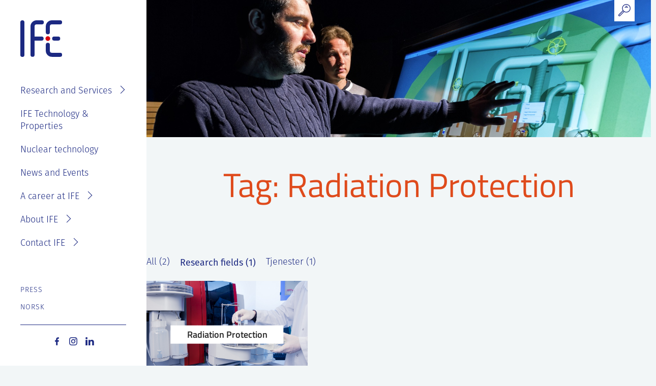

--- FILE ---
content_type: text/html; charset=UTF-8
request_url: https://ife.no/en/tag/radiation-protection-en/?type=field
body_size: 11450
content:
<!doctype html>
<html lang="en-GB">
<head>
	<meta charset="UTF-8">
	<meta name="viewport" content="width=device-width, initial-scale=1">
	<link rel="profile" href="https://gmpg.org/xfn/11">

	<script>
		var decodeHtmlNumeric=function(a){return a.replace(/&#([0-9]{1,7});/g,function(a,b){return String.fromCharCode(parseInt(b,10))}).replace(/&#[xX]([0-9a-fA-F]{1,6});/g,function(a,b){return String.fromCharCode(parseInt(b,16))})};
	</script>
	
	
        <style id="pressidium-cc-styles">
            .pressidium-cc-theme {
                --cc-bg: #ffffff;
--cc-text: #252525;
--cc-btn-primary-bg: #1c2982;
--cc-btn-primary-text: #ffffff;
--cc-btn-primary-hover-bg: #3244b8;
--cc-btn-primary-hover-text: #ffffff;
--cc-btn-secondary-bg: #1c2982;
--cc-btn-secondary-text: #ffffff;
--cc-btn-secondary-hover-bg: #3244b8;
--cc-btn-secondary-hover-text: #ffffff;
--cc-toggle-bg-off: #9399c2;
--cc-toggle-bg-on: #1c2982;
--cc-toggle-bg-readonly: #c5c9e0;
--cc-toggle-knob-bg: #fff;
--cc-toggle-knob-icon-color: #ecf2fa;
--cc-cookie-category-block-bg: #ebeff9;
--cc-cookie-category-block-bg-hover: #dbe5f9;
--cc-section-border: #f1f3f5;
--cc-block-text: #112954;
--cc-cookie-table-border: #e1e7f3;
--cc-overlay-bg: rgba(230, 235, 255, .85);
--cc-webkit-scrollbar-bg: #ebeff9;
--cc-webkit-scrollbar-bg-hover: #1c2982;
--cc-btn-floating-bg: #1c2982;
--cc-btn-floating-icon: #ffffff;
--cc-btn-floating-hover-bg: #3244b8;
--cc-btn-floating-hover-icon: #ffffff;
            }
        </style>

        <meta name='robots' content='index, follow, max-image-preview:large, max-snippet:-1, max-video-preview:-1' />

	<!-- This site is optimized with the Yoast SEO plugin v26.6 - https://yoast.com/wordpress/plugins/seo/ -->
	<title>Radiation Protection Arkiver - IFE</title>
	<link rel="canonical" href="https://ife.no/en/tag/radiation-protection-en/" />
	<meta property="og:locale" content="en_GB" />
	<meta property="og:type" content="article" />
	<meta property="og:title" content="Radiation Protection Arkiver - IFE" />
	<meta property="og:url" content="https://ife.no/en/tag/radiation-protection-en/" />
	<meta property="og:site_name" content="IFE" />
	<meta name="twitter:card" content="summary_large_image" />
	<script type="application/ld+json" class="yoast-schema-graph">{"@context":"https://schema.org","@graph":[{"@type":"CollectionPage","@id":"https://ife.no/en/tag/radiation-protection-en/","url":"https://ife.no/en/tag/radiation-protection-en/","name":"Radiation Protection Arkiver - IFE","isPartOf":{"@id":"https://ife.no/en/front-page/#website"},"breadcrumb":{"@id":"https://ife.no/en/tag/radiation-protection-en/#breadcrumb"},"inLanguage":"en-GB"},{"@type":"BreadcrumbList","@id":"https://ife.no/en/tag/radiation-protection-en/#breadcrumb","itemListElement":[{"@type":"ListItem","position":1,"name":"Home","item":"https://ife.no/en/front-page/"},{"@type":"ListItem","position":2,"name":"Radiation Protection"}]},{"@type":"WebSite","@id":"https://ife.no/en/front-page/#website","url":"https://ife.no/en/front-page/","name":"IFE","description":"Forskning for en bedre fremtid","potentialAction":[{"@type":"SearchAction","target":{"@type":"EntryPoint","urlTemplate":"https://ife.no/en/front-page/?s={search_term_string}"},"query-input":{"@type":"PropertyValueSpecification","valueRequired":true,"valueName":"search_term_string"}}],"inLanguage":"en-GB"}]}</script>
	<!-- / Yoast SEO plugin. -->


<link rel='dns-prefetch' href='//use.typekit.net' />
<link rel="alternate" type="application/rss+xml" title="IFE &raquo; Feed" href="https://ife.no/en/feed/" />
<link rel="alternate" type="application/rss+xml" title="IFE &raquo; Radiation Protection Tag Feed" href="https://ife.no/en/tag/radiation-protection-en/feed/" />
<style id='wp-img-auto-sizes-contain-inline-css' type='text/css'>
img:is([sizes=auto i],[sizes^="auto," i]){contain-intrinsic-size:3000px 1500px}
/*# sourceURL=wp-img-auto-sizes-contain-inline-css */
</style>
<style id='wp-block-library-inline-css' type='text/css'>
:root{--wp-block-synced-color:#7a00df;--wp-block-synced-color--rgb:122,0,223;--wp-bound-block-color:var(--wp-block-synced-color);--wp-editor-canvas-background:#ddd;--wp-admin-theme-color:#007cba;--wp-admin-theme-color--rgb:0,124,186;--wp-admin-theme-color-darker-10:#006ba1;--wp-admin-theme-color-darker-10--rgb:0,107,160.5;--wp-admin-theme-color-darker-20:#005a87;--wp-admin-theme-color-darker-20--rgb:0,90,135;--wp-admin-border-width-focus:2px}@media (min-resolution:192dpi){:root{--wp-admin-border-width-focus:1.5px}}.wp-element-button{cursor:pointer}:root .has-very-light-gray-background-color{background-color:#eee}:root .has-very-dark-gray-background-color{background-color:#313131}:root .has-very-light-gray-color{color:#eee}:root .has-very-dark-gray-color{color:#313131}:root .has-vivid-green-cyan-to-vivid-cyan-blue-gradient-background{background:linear-gradient(135deg,#00d084,#0693e3)}:root .has-purple-crush-gradient-background{background:linear-gradient(135deg,#34e2e4,#4721fb 50%,#ab1dfe)}:root .has-hazy-dawn-gradient-background{background:linear-gradient(135deg,#faaca8,#dad0ec)}:root .has-subdued-olive-gradient-background{background:linear-gradient(135deg,#fafae1,#67a671)}:root .has-atomic-cream-gradient-background{background:linear-gradient(135deg,#fdd79a,#004a59)}:root .has-nightshade-gradient-background{background:linear-gradient(135deg,#330968,#31cdcf)}:root .has-midnight-gradient-background{background:linear-gradient(135deg,#020381,#2874fc)}:root{--wp--preset--font-size--normal:16px;--wp--preset--font-size--huge:42px}.has-regular-font-size{font-size:1em}.has-larger-font-size{font-size:2.625em}.has-normal-font-size{font-size:var(--wp--preset--font-size--normal)}.has-huge-font-size{font-size:var(--wp--preset--font-size--huge)}.has-text-align-center{text-align:center}.has-text-align-left{text-align:left}.has-text-align-right{text-align:right}.has-fit-text{white-space:nowrap!important}#end-resizable-editor-section{display:none}.aligncenter{clear:both}.items-justified-left{justify-content:flex-start}.items-justified-center{justify-content:center}.items-justified-right{justify-content:flex-end}.items-justified-space-between{justify-content:space-between}.screen-reader-text{border:0;clip-path:inset(50%);height:1px;margin:-1px;overflow:hidden;padding:0;position:absolute;width:1px;word-wrap:normal!important}.screen-reader-text:focus{background-color:#ddd;clip-path:none;color:#444;display:block;font-size:1em;height:auto;left:5px;line-height:normal;padding:15px 23px 14px;text-decoration:none;top:5px;width:auto;z-index:100000}html :where(.has-border-color){border-style:solid}html :where([style*=border-top-color]){border-top-style:solid}html :where([style*=border-right-color]){border-right-style:solid}html :where([style*=border-bottom-color]){border-bottom-style:solid}html :where([style*=border-left-color]){border-left-style:solid}html :where([style*=border-width]){border-style:solid}html :where([style*=border-top-width]){border-top-style:solid}html :where([style*=border-right-width]){border-right-style:solid}html :where([style*=border-bottom-width]){border-bottom-style:solid}html :where([style*=border-left-width]){border-left-style:solid}html :where(img[class*=wp-image-]){height:auto;max-width:100%}:where(figure){margin:0 0 1em}html :where(.is-position-sticky){--wp-admin--admin-bar--position-offset:var(--wp-admin--admin-bar--height,0px)}@media screen and (max-width:600px){html :where(.is-position-sticky){--wp-admin--admin-bar--position-offset:0px}}

/*# sourceURL=wp-block-library-inline-css */
</style><style id='global-styles-inline-css' type='text/css'>
:root{--wp--preset--aspect-ratio--square: 1;--wp--preset--aspect-ratio--4-3: 4/3;--wp--preset--aspect-ratio--3-4: 3/4;--wp--preset--aspect-ratio--3-2: 3/2;--wp--preset--aspect-ratio--2-3: 2/3;--wp--preset--aspect-ratio--16-9: 16/9;--wp--preset--aspect-ratio--9-16: 9/16;--wp--preset--color--black: #000000;--wp--preset--color--cyan-bluish-gray: #abb8c3;--wp--preset--color--white: #ffffff;--wp--preset--color--pale-pink: #f78da7;--wp--preset--color--vivid-red: #cf2e2e;--wp--preset--color--luminous-vivid-orange: #ff6900;--wp--preset--color--luminous-vivid-amber: #fcb900;--wp--preset--color--light-green-cyan: #7bdcb5;--wp--preset--color--vivid-green-cyan: #00d084;--wp--preset--color--pale-cyan-blue: #8ed1fc;--wp--preset--color--vivid-cyan-blue: #0693e3;--wp--preset--color--vivid-purple: #9b51e0;--wp--preset--gradient--vivid-cyan-blue-to-vivid-purple: linear-gradient(135deg,rgb(6,147,227) 0%,rgb(155,81,224) 100%);--wp--preset--gradient--light-green-cyan-to-vivid-green-cyan: linear-gradient(135deg,rgb(122,220,180) 0%,rgb(0,208,130) 100%);--wp--preset--gradient--luminous-vivid-amber-to-luminous-vivid-orange: linear-gradient(135deg,rgb(252,185,0) 0%,rgb(255,105,0) 100%);--wp--preset--gradient--luminous-vivid-orange-to-vivid-red: linear-gradient(135deg,rgb(255,105,0) 0%,rgb(207,46,46) 100%);--wp--preset--gradient--very-light-gray-to-cyan-bluish-gray: linear-gradient(135deg,rgb(238,238,238) 0%,rgb(169,184,195) 100%);--wp--preset--gradient--cool-to-warm-spectrum: linear-gradient(135deg,rgb(74,234,220) 0%,rgb(151,120,209) 20%,rgb(207,42,186) 40%,rgb(238,44,130) 60%,rgb(251,105,98) 80%,rgb(254,248,76) 100%);--wp--preset--gradient--blush-light-purple: linear-gradient(135deg,rgb(255,206,236) 0%,rgb(152,150,240) 100%);--wp--preset--gradient--blush-bordeaux: linear-gradient(135deg,rgb(254,205,165) 0%,rgb(254,45,45) 50%,rgb(107,0,62) 100%);--wp--preset--gradient--luminous-dusk: linear-gradient(135deg,rgb(255,203,112) 0%,rgb(199,81,192) 50%,rgb(65,88,208) 100%);--wp--preset--gradient--pale-ocean: linear-gradient(135deg,rgb(255,245,203) 0%,rgb(182,227,212) 50%,rgb(51,167,181) 100%);--wp--preset--gradient--electric-grass: linear-gradient(135deg,rgb(202,248,128) 0%,rgb(113,206,126) 100%);--wp--preset--gradient--midnight: linear-gradient(135deg,rgb(2,3,129) 0%,rgb(40,116,252) 100%);--wp--preset--font-size--small: 13px;--wp--preset--font-size--medium: 20px;--wp--preset--font-size--large: 36px;--wp--preset--font-size--x-large: 42px;--wp--preset--spacing--20: 0.44rem;--wp--preset--spacing--30: 0.67rem;--wp--preset--spacing--40: 1rem;--wp--preset--spacing--50: 1.5rem;--wp--preset--spacing--60: 2.25rem;--wp--preset--spacing--70: 3.38rem;--wp--preset--spacing--80: 5.06rem;--wp--preset--shadow--natural: 6px 6px 9px rgba(0, 0, 0, 0.2);--wp--preset--shadow--deep: 12px 12px 50px rgba(0, 0, 0, 0.4);--wp--preset--shadow--sharp: 6px 6px 0px rgba(0, 0, 0, 0.2);--wp--preset--shadow--outlined: 6px 6px 0px -3px rgb(255, 255, 255), 6px 6px rgb(0, 0, 0);--wp--preset--shadow--crisp: 6px 6px 0px rgb(0, 0, 0);}:root { --wp--style--global--content-size: 648px;--wp--style--global--wide-size: 1122px; }:where(body) { margin: 0; }.wp-site-blocks > .alignleft { float: left; margin-right: 2em; }.wp-site-blocks > .alignright { float: right; margin-left: 2em; }.wp-site-blocks > .aligncenter { justify-content: center; margin-left: auto; margin-right: auto; }:where(.is-layout-flex){gap: 0.5em;}:where(.is-layout-grid){gap: 0.5em;}.is-layout-flow > .alignleft{float: left;margin-inline-start: 0;margin-inline-end: 2em;}.is-layout-flow > .alignright{float: right;margin-inline-start: 2em;margin-inline-end: 0;}.is-layout-flow > .aligncenter{margin-left: auto !important;margin-right: auto !important;}.is-layout-constrained > .alignleft{float: left;margin-inline-start: 0;margin-inline-end: 2em;}.is-layout-constrained > .alignright{float: right;margin-inline-start: 2em;margin-inline-end: 0;}.is-layout-constrained > .aligncenter{margin-left: auto !important;margin-right: auto !important;}.is-layout-constrained > :where(:not(.alignleft):not(.alignright):not(.alignfull)){max-width: var(--wp--style--global--content-size);margin-left: auto !important;margin-right: auto !important;}.is-layout-constrained > .alignwide{max-width: var(--wp--style--global--wide-size);}body .is-layout-flex{display: flex;}.is-layout-flex{flex-wrap: wrap;align-items: center;}.is-layout-flex > :is(*, div){margin: 0;}body .is-layout-grid{display: grid;}.is-layout-grid > :is(*, div){margin: 0;}body{padding-top: 0px;padding-right: 0px;padding-bottom: 0px;padding-left: 0px;}a:where(:not(.wp-element-button)){text-decoration: underline;}:root :where(.wp-element-button, .wp-block-button__link){background-color: #32373c;border-width: 0;color: #fff;font-family: inherit;font-size: inherit;font-style: inherit;font-weight: inherit;letter-spacing: inherit;line-height: inherit;padding-top: calc(0.667em + 2px);padding-right: calc(1.333em + 2px);padding-bottom: calc(0.667em + 2px);padding-left: calc(1.333em + 2px);text-decoration: none;text-transform: inherit;}.has-black-color{color: var(--wp--preset--color--black) !important;}.has-cyan-bluish-gray-color{color: var(--wp--preset--color--cyan-bluish-gray) !important;}.has-white-color{color: var(--wp--preset--color--white) !important;}.has-pale-pink-color{color: var(--wp--preset--color--pale-pink) !important;}.has-vivid-red-color{color: var(--wp--preset--color--vivid-red) !important;}.has-luminous-vivid-orange-color{color: var(--wp--preset--color--luminous-vivid-orange) !important;}.has-luminous-vivid-amber-color{color: var(--wp--preset--color--luminous-vivid-amber) !important;}.has-light-green-cyan-color{color: var(--wp--preset--color--light-green-cyan) !important;}.has-vivid-green-cyan-color{color: var(--wp--preset--color--vivid-green-cyan) !important;}.has-pale-cyan-blue-color{color: var(--wp--preset--color--pale-cyan-blue) !important;}.has-vivid-cyan-blue-color{color: var(--wp--preset--color--vivid-cyan-blue) !important;}.has-vivid-purple-color{color: var(--wp--preset--color--vivid-purple) !important;}.has-black-background-color{background-color: var(--wp--preset--color--black) !important;}.has-cyan-bluish-gray-background-color{background-color: var(--wp--preset--color--cyan-bluish-gray) !important;}.has-white-background-color{background-color: var(--wp--preset--color--white) !important;}.has-pale-pink-background-color{background-color: var(--wp--preset--color--pale-pink) !important;}.has-vivid-red-background-color{background-color: var(--wp--preset--color--vivid-red) !important;}.has-luminous-vivid-orange-background-color{background-color: var(--wp--preset--color--luminous-vivid-orange) !important;}.has-luminous-vivid-amber-background-color{background-color: var(--wp--preset--color--luminous-vivid-amber) !important;}.has-light-green-cyan-background-color{background-color: var(--wp--preset--color--light-green-cyan) !important;}.has-vivid-green-cyan-background-color{background-color: var(--wp--preset--color--vivid-green-cyan) !important;}.has-pale-cyan-blue-background-color{background-color: var(--wp--preset--color--pale-cyan-blue) !important;}.has-vivid-cyan-blue-background-color{background-color: var(--wp--preset--color--vivid-cyan-blue) !important;}.has-vivid-purple-background-color{background-color: var(--wp--preset--color--vivid-purple) !important;}.has-black-border-color{border-color: var(--wp--preset--color--black) !important;}.has-cyan-bluish-gray-border-color{border-color: var(--wp--preset--color--cyan-bluish-gray) !important;}.has-white-border-color{border-color: var(--wp--preset--color--white) !important;}.has-pale-pink-border-color{border-color: var(--wp--preset--color--pale-pink) !important;}.has-vivid-red-border-color{border-color: var(--wp--preset--color--vivid-red) !important;}.has-luminous-vivid-orange-border-color{border-color: var(--wp--preset--color--luminous-vivid-orange) !important;}.has-luminous-vivid-amber-border-color{border-color: var(--wp--preset--color--luminous-vivid-amber) !important;}.has-light-green-cyan-border-color{border-color: var(--wp--preset--color--light-green-cyan) !important;}.has-vivid-green-cyan-border-color{border-color: var(--wp--preset--color--vivid-green-cyan) !important;}.has-pale-cyan-blue-border-color{border-color: var(--wp--preset--color--pale-cyan-blue) !important;}.has-vivid-cyan-blue-border-color{border-color: var(--wp--preset--color--vivid-cyan-blue) !important;}.has-vivid-purple-border-color{border-color: var(--wp--preset--color--vivid-purple) !important;}.has-vivid-cyan-blue-to-vivid-purple-gradient-background{background: var(--wp--preset--gradient--vivid-cyan-blue-to-vivid-purple) !important;}.has-light-green-cyan-to-vivid-green-cyan-gradient-background{background: var(--wp--preset--gradient--light-green-cyan-to-vivid-green-cyan) !important;}.has-luminous-vivid-amber-to-luminous-vivid-orange-gradient-background{background: var(--wp--preset--gradient--luminous-vivid-amber-to-luminous-vivid-orange) !important;}.has-luminous-vivid-orange-to-vivid-red-gradient-background{background: var(--wp--preset--gradient--luminous-vivid-orange-to-vivid-red) !important;}.has-very-light-gray-to-cyan-bluish-gray-gradient-background{background: var(--wp--preset--gradient--very-light-gray-to-cyan-bluish-gray) !important;}.has-cool-to-warm-spectrum-gradient-background{background: var(--wp--preset--gradient--cool-to-warm-spectrum) !important;}.has-blush-light-purple-gradient-background{background: var(--wp--preset--gradient--blush-light-purple) !important;}.has-blush-bordeaux-gradient-background{background: var(--wp--preset--gradient--blush-bordeaux) !important;}.has-luminous-dusk-gradient-background{background: var(--wp--preset--gradient--luminous-dusk) !important;}.has-pale-ocean-gradient-background{background: var(--wp--preset--gradient--pale-ocean) !important;}.has-electric-grass-gradient-background{background: var(--wp--preset--gradient--electric-grass) !important;}.has-midnight-gradient-background{background: var(--wp--preset--gradient--midnight) !important;}.has-small-font-size{font-size: var(--wp--preset--font-size--small) !important;}.has-medium-font-size{font-size: var(--wp--preset--font-size--medium) !important;}.has-large-font-size{font-size: var(--wp--preset--font-size--large) !important;}.has-x-large-font-size{font-size: var(--wp--preset--font-size--x-large) !important;}
/*# sourceURL=global-styles-inline-css */
</style>

<link rel='stylesheet' id='cookie-consent-client-style-css' href='https://ife.no/wp-content/plugins/pressidium-cookie-consent/public/bundle.client.css?ver=a42c7610e2f07a53bd90' type='text/css' media='all' />
<link rel='stylesheet' id='adobe-fonts-css' href='https://use.typekit.net/lek8pdr.css?ver=1.3.9' type='text/css' media='all' />
<link rel='stylesheet' id='headspin-style-css' href='https://ife.no/wp-content/themes/ife/style.min.css?ver=1.3.9' type='text/css' media='all' />
<script type="text/javascript" id="consent-mode-script-js-extra">
/* <![CDATA[ */
var pressidiumCCGCM = {"gcm":{"enabled":false,"implementation":"gtag","ads_data_redaction":false,"url_passthrough":false,"regions":[]}};
//# sourceURL=consent-mode-script-js-extra
/* ]]> */
</script>
<script type="text/javascript" src="https://ife.no/wp-content/plugins/pressidium-cookie-consent/public/consent-mode.js?ver=e12e26152e9ebe6a26ba" id="consent-mode-script-js"></script>
<script type="text/javascript" src="https://ife.no/wp-includes/js/jquery/jquery.min.js?ver=3.7.1" id="jquery-core-js"></script>
<script type="text/javascript" src="https://ife.no/wp-includes/js/jquery/jquery-migrate.min.js?ver=3.4.1" id="jquery-migrate-js"></script>
<!-- Smart Analytics --><link rel="dns-prefetch" href="https://analytics.headspin.no"/>
<script defer data-domain="ife.no" src="https://analytics.headspin.no/js/script.js"></script>	<script>
		if (window.NodeList && !NodeList.prototype.forEach)
			NodeList.prototype.forEach = Array.prototype.forEach;
	</script>
		<link rel="apple-touch-icon" sizes="180x180" href="https://ife.no/wp-content/themes/ife/assets/images/favicons/apple-touch-icon.png">
		<link rel="icon" type="image/png" sizes="32x32" href="https://ife.no/wp-content/themes/ife/assets/images/favicons/favicon-32x32.png">
		<link rel="icon" type="image/png" sizes="16x16" href="https://ife.no/wp-content/themes/ife/assets/images/favicons/favicon-16x16.png">
		<link rel="manifest" href="https://ife.no/wp-content/themes/ife/assets/images/favicons/site.webmanifest">
		<link rel="mask-icon" href="https://ife.no/wp-content/themes/ife/assets/images/favicons/safari-pinned-tab.svg" color="#1c2982">
		<meta name="msapplication-TileColor" content="#ffffff">
		<meta name="theme-color" content="#ffffff">
        <meta name="apple-mobile-web-app-title" content="IFE">
        <meta name="application-name" content="IFE">	<meta name="robots" content="noindex" >
	<meta name="googlebot" content="noindex" >
	</head>

<body class="archive tag tag-radiation-protection-en tag-4375 wp-embed-responsive wp-theme-ife pressidium-cc-theme hfeed no-sidebar">
<div id="page" class="site">
	<a class="skip-link screen-reader-text" href="#content">Skip to content</a>
	<header class="site-top-header">
		<div class="site-top-header__container">
			
	<form class="site-search tablet-up" method="GET" action="https://ife.no/en/">
		<div class="site-search__field-wrapper">
			<input class="site-search__field" type="text" placeholder="Søk..." name="s" value="">
		</div>
		<button class="site-search__button" type="submit" role="button" aria-label="Søk">
			<svg xmlns="http://www.w3.org/2000/svg" viewBox="0 0 22.22 22.36"><path d="M14.48.6a7.14 7.14 0 11-7.14 7.14A7.14 7.14 0 0114.48.6zM10.4 13.76l-7.62 7.63a1.3 1.3 0 01-1.81 0H1a1.3 1.3 0 010-1.81L8.6 12m4.91-8h2.24M12 5.92h5.17" fill="none" stroke-linecap="round" stroke-linejoin="round" stroke-width="1.20000005"/></svg>
		</button>
	</form>
		</div>
	</header>
	<header id="masthead" class="site-header">
		<div class="site-header__container">
						<p class="site-branding">
				<a class="site-title" href="https://ife.no/en/front-page/" rel="home" title="Go to Front Page">
					<svg xmlns="http://www.w3.org/2000/svg" viewBox="0 0 91.95 81.12"><path d="M4.5 0A4.5 4.5 0 000 4.5v72a4.5 4.5 0 109 .32V4.5A4.5 4.5 0 004.5 0zm31.35 9h11.28a4.5 4.5 0 00.33-9H35.85A13.47 13.47 0 0022.4 13.5v63a4.5 4.5 0 009 0V45h15.23a4.5 4.5 0 10.37-9H31.39V13.5A4.48 4.48 0 0135.85 9zm51.76 63h-18a4.5 4.5 0 01-4.49-4.5v-13a4.5 4.5 0 10-9-.3v13.31A13.5 13.5 0 0069.61 81h18a4.5 4.5 0 000-9zm-27-41a4.49 4.49 0 004.5-4.5V13.57A4.55 4.55 0 0169.65 9h18a4.5 4.5 0 000-9h-18a13.54 13.54 0 00-13.52 13.57v12.91A4.49 4.49 0 0060.62 31zm22.59 5h-8.58a4.5 4.5 0 000 9h8.59a4.5 4.5 0 10.32-9z" fill="#1c2982"/><circle cx="60.63" cy="40.48" r="5.21" fill="#d9000d"/></svg>
				</a>
			</p><!-- .site-branding -->

			<nav id="site-navigation" class="main-navigation">
				<div class="menu-main-menu-container"><ul id="primary-menu" class="menu"><li id="menu-item-11688" class="menu-item menu-item-type-post_type menu-item-object-page menu-item-has-children menu-item-11688"><a href="https://ife.no/en/research-fields/">Research and Services</a>
<ul class="sub-menu">
	<li id="menu-item-12266" class="menu-item menu-item-type-post_type menu-item-object-page menu-item-12266"><a href="https://ife.no/en/research-fields/">Search and find</a></li>
	<li id="menu-item-7113" class="menu-item menu-item-type-post_type menu-item-object-page menu-item-7113"><a href="https://ife.no/en/research/projects/">Projects</a></li>
	<li id="menu-item-7112" class="menu-item menu-item-type-post_type menu-item-object-page menu-item-7112"><a href="https://ife.no/en/research/laboratories/">Laboratories</a></li>
	<li id="menu-item-7114" class="menu-item menu-item-type-post_type menu-item-object-page menu-item-7114"><a href="https://ife.no/en/research/services/">Services</a></li>
</ul>
</li>
<li id="menu-item-7949" class="menu-item menu-item-type-post_type menu-item-object-page menu-item-7949"><a href="https://ife.no/en/realestate/">IFE Technology &#038; Properties</a></li>
<li id="menu-item-7118" class="menu-item menu-item-type-post_type menu-item-object-page menu-item-7118"><a href="https://ife.no/en/nuclear-technology/">Nuclear technology</a></li>
<li id="menu-item-7116" class="menu-item menu-item-type-post_type menu-item-object-page current_page_parent menu-item-7116"><a href="https://ife.no/en/news/">News and Events</a></li>
<li id="menu-item-7110" class="menu-item menu-item-type-post_type menu-item-object-page menu-item-has-children menu-item-7110"><a href="https://ife.no/en/career/">A career at IFE</a>
<ul class="sub-menu">
	<li id="menu-item-8131" class="menu-item menu-item-type-post_type menu-item-object-page menu-item-8131"><a href="https://ife.no/en/career/">See Vacancies</a></li>
	<li id="menu-item-8134" class="menu-item menu-item-type-post_type menu-item-object-page menu-item-8134"><a href="https://ife.no/en/career/employee-benefits/">Employee benefits</a></li>
	<li id="menu-item-8133" class="menu-item menu-item-type-post_type menu-item-object-page menu-item-8133"><a href="https://ife.no/en/career/master-thesis-at-ife/">Master thesis at IFE?</a></li>
</ul>
</li>
<li id="menu-item-7107" class="menu-item menu-item-type-post_type menu-item-object-page menu-item-has-children menu-item-7107"><a href="https://ife.no/en/about-ife/">About IFE</a>
<ul class="sub-menu">
	<li id="menu-item-8112" class="menu-item menu-item-type-post_type menu-item-object-page menu-item-8112"><a href="https://ife.no/en/about-ife/">About IFE</a></li>
	<li id="menu-item-9728" class="menu-item menu-item-type-post_type menu-item-object-page menu-item-9728"><a href="https://ife.no/en/contact/employees/">IFE Employees</a></li>
	<li id="menu-item-7108" class="menu-item menu-item-type-post_type menu-item-object-page menu-item-7108"><a href="https://ife.no/en/about-ife/organisation/">Top level management</a></li>
	<li id="menu-item-8116" class="menu-item menu-item-type-post_type menu-item-object-page menu-item-8116"><a href="https://ife.no/en/about-ife/ife-board/">IFE Board and annual reports</a></li>
	<li id="menu-item-8119" class="menu-item menu-item-type-post_type menu-item-object-page menu-item-8119"><a href="https://ife.no/en/about-ife/ife-history/">IFE History</a></li>
	<li id="menu-item-11849" class="menu-item menu-item-type-post_type menu-item-object-page menu-item-11849"><a href="https://ife.no/en/about-ife/sustainability-and-ethics/">Sustainability and ethics</a></li>
	<li id="menu-item-11991" class="menu-item menu-item-type-post_type menu-item-object-page menu-item-privacy-policy menu-item-11991"><a rel="privacy-policy" href="https://ife.no/en/privacy-statement/">Privacy Statement</a></li>
</ul>
</li>
<li id="menu-item-7106" class="menu-item menu-item-type-post_type menu-item-object-page menu-item-has-children menu-item-7106"><a href="https://ife.no/en/contact/">Contact IFE</a>
<ul class="sub-menu">
	<li id="menu-item-8107" class="menu-item menu-item-type-post_type menu-item-object-page menu-item-8107"><a href="https://ife.no/en/contact/">Contact IFE</a></li>
	<li id="menu-item-7109" class="menu-item menu-item-type-post_type menu-item-object-page menu-item-7109"><a href="https://ife.no/en/contact/employees/">IFE Employees</a></li>
	<li id="menu-item-8292" class="menu-item menu-item-type-post_type menu-item-object-page menu-item-8292"><a href="https://ife.no/en/contact/invoice-information/">Invoice information</a></li>
	<li id="menu-item-8122" class="menu-item menu-item-type-post_type menu-item-object-page menu-item-8122"><a href="https://ife.no/en/about-ife/reporting-wrongdoing-or-concerns/">Reporting wrongdoing or concerns</a></li>
</ul>
</li>
</ul></div>			</nav><!-- #site-navigation -->

			<nav id="site-navigation" class="extra-navigation">
				<ul id="extra-menu" class="menu">
																																											<li class="menu-item"><a href="https://ife.no/en/press/">Press</a></li>
					
					<li class="menu-item">
							<li class="lang-item lang-item-17 lang-item-no no-translation lang-item-first"><a lang="nb-NO" hreflang="nb-NO" href="https://ife.no/">Norsk</a></li>
					</li>
				</ul>
			</nav><!-- #site-navigation -->

			<div class="some-icons">
													<a class="some-icons__icon facebook" href="https://www.facebook.com/energiteknikk" rel="home" title="Go to Front Page"></a>
									<a class="some-icons__icon instagram" href="https://www.instagram.com/institutt_for_energiteknikk/" rel="home" title="Go to Front Page"></a>
									<a class="some-icons__icon linkedin" href="https://www.linkedin.com/company/institute-for-energy-technology" rel="home" title="Go to Front Page"></a>
							</div>
		</div>
	</header><!-- #masthead -->

	<div class="site-header-mobile__placeholder"></div>
	<header id="masthead-mobile" class="site-header-mobile">
		<div class="site-header-mobile__header">
						<p class="site-branding-mobile">
				<a class="site-title-mobile" href="https://ife.no/en/front-page/" rel="home" title="Go to Front Page">
					<svg xmlns="http://www.w3.org/2000/svg" viewBox="0 0 91.95 81.12"><path d="M4.5 0A4.5 4.5 0 000 4.5v72a4.5 4.5 0 109 .32V4.5A4.5 4.5 0 004.5 0zm31.35 9h11.28a4.5 4.5 0 00.33-9H35.85A13.47 13.47 0 0022.4 13.5v63a4.5 4.5 0 009 0V45h15.23a4.5 4.5 0 10.37-9H31.39V13.5A4.48 4.48 0 0135.85 9zm51.76 63h-18a4.5 4.5 0 01-4.49-4.5v-13a4.5 4.5 0 10-9-.3v13.31A13.5 13.5 0 0069.61 81h18a4.5 4.5 0 000-9zm-27-41a4.49 4.49 0 004.5-4.5V13.57A4.55 4.55 0 0169.65 9h18a4.5 4.5 0 000-9h-18a13.54 13.54 0 00-13.52 13.57v12.91A4.49 4.49 0 0060.62 31zm22.59 5h-8.58a4.5 4.5 0 000 9h8.59a4.5 4.5 0 10.32-9z" fill="#1c2982"/><circle cx="60.63" cy="40.48" r="5.21" fill="#d9000d"/></svg>
				</a>
			</p><!-- .site-branding -->

			
	<form class="site-search " method="GET" action="https://ife.no/en/">
		<div class="site-search__field-wrapper">
			<input class="site-search__field" type="text" placeholder="Søk..." name="s" value="">
		</div>
		<button class="site-search__button" type="submit" role="button" aria-label="Søk">
			<svg xmlns="http://www.w3.org/2000/svg" viewBox="0 0 22.22 22.36"><path d="M14.48.6a7.14 7.14 0 11-7.14 7.14A7.14 7.14 0 0114.48.6zM10.4 13.76l-7.62 7.63a1.3 1.3 0 01-1.81 0H1a1.3 1.3 0 010-1.81L8.6 12m4.91-8h2.24M12 5.92h5.17" fill="none" stroke-linecap="round" stroke-linejoin="round" stroke-width="1.20000005"/></svg>
		</button>
	</form>

			<div class="hamburger">
				<div class="hamburger__bar top"></div>
				<div class="hamburger__bar middle"></div>
				<div class="hamburger__bar bottom"></div>
			</div>
		</div>

		<div class="site-header-mobile__menu">
			<nav id="site-navigation-mobile" class="main-navigation-mobile">
				<div class="menu-main-menu-container"><ul id="primary-menu" class="menu-mobile"><li class="menu-item menu-item-type-post_type menu-item-object-page menu-item-has-children menu-item-11688"><a href="https://ife.no/en/research-fields/">Research and Services</a>
<ul class="sub-menu">
	<li class="menu-item menu-item-type-post_type menu-item-object-page menu-item-12266"><a href="https://ife.no/en/research-fields/">Search and find</a></li>
	<li class="menu-item menu-item-type-post_type menu-item-object-page menu-item-7113"><a href="https://ife.no/en/research/projects/">Projects</a></li>
	<li class="menu-item menu-item-type-post_type menu-item-object-page menu-item-7112"><a href="https://ife.no/en/research/laboratories/">Laboratories</a></li>
	<li class="menu-item menu-item-type-post_type menu-item-object-page menu-item-7114"><a href="https://ife.no/en/research/services/">Services</a></li>
</ul>
</li>
<li class="menu-item menu-item-type-post_type menu-item-object-page menu-item-7949"><a href="https://ife.no/en/realestate/">IFE Technology &#038; Properties</a></li>
<li class="menu-item menu-item-type-post_type menu-item-object-page menu-item-7118"><a href="https://ife.no/en/nuclear-technology/">Nuclear technology</a></li>
<li class="menu-item menu-item-type-post_type menu-item-object-page current_page_parent menu-item-7116"><a href="https://ife.no/en/news/">News and Events</a></li>
<li class="menu-item menu-item-type-post_type menu-item-object-page menu-item-has-children menu-item-7110"><a href="https://ife.no/en/career/">A career at IFE</a>
<ul class="sub-menu">
	<li class="menu-item menu-item-type-post_type menu-item-object-page menu-item-8131"><a href="https://ife.no/en/career/">See Vacancies</a></li>
	<li class="menu-item menu-item-type-post_type menu-item-object-page menu-item-8134"><a href="https://ife.no/en/career/employee-benefits/">Employee benefits</a></li>
	<li class="menu-item menu-item-type-post_type menu-item-object-page menu-item-8133"><a href="https://ife.no/en/career/master-thesis-at-ife/">Master thesis at IFE?</a></li>
</ul>
</li>
<li class="menu-item menu-item-type-post_type menu-item-object-page menu-item-has-children menu-item-7107"><a href="https://ife.no/en/about-ife/">About IFE</a>
<ul class="sub-menu">
	<li class="menu-item menu-item-type-post_type menu-item-object-page menu-item-8112"><a href="https://ife.no/en/about-ife/">About IFE</a></li>
	<li class="menu-item menu-item-type-post_type menu-item-object-page menu-item-9728"><a href="https://ife.no/en/contact/employees/">IFE Employees</a></li>
	<li class="menu-item menu-item-type-post_type menu-item-object-page menu-item-7108"><a href="https://ife.no/en/about-ife/organisation/">Top level management</a></li>
	<li class="menu-item menu-item-type-post_type menu-item-object-page menu-item-8116"><a href="https://ife.no/en/about-ife/ife-board/">IFE Board and annual reports</a></li>
	<li class="menu-item menu-item-type-post_type menu-item-object-page menu-item-8119"><a href="https://ife.no/en/about-ife/ife-history/">IFE History</a></li>
	<li class="menu-item menu-item-type-post_type menu-item-object-page menu-item-11849"><a href="https://ife.no/en/about-ife/sustainability-and-ethics/">Sustainability and ethics</a></li>
	<li class="menu-item menu-item-type-post_type menu-item-object-page menu-item-privacy-policy menu-item-11991"><a rel="privacy-policy" href="https://ife.no/en/privacy-statement/">Privacy Statement</a></li>
</ul>
</li>
<li class="menu-item menu-item-type-post_type menu-item-object-page menu-item-has-children menu-item-7106"><a href="https://ife.no/en/contact/">Contact IFE</a>
<ul class="sub-menu">
	<li class="menu-item menu-item-type-post_type menu-item-object-page menu-item-8107"><a href="https://ife.no/en/contact/">Contact IFE</a></li>
	<li class="menu-item menu-item-type-post_type menu-item-object-page menu-item-7109"><a href="https://ife.no/en/contact/employees/">IFE Employees</a></li>
	<li class="menu-item menu-item-type-post_type menu-item-object-page menu-item-8292"><a href="https://ife.no/en/contact/invoice-information/">Invoice information</a></li>
	<li class="menu-item menu-item-type-post_type menu-item-object-page menu-item-8122"><a href="https://ife.no/en/about-ife/reporting-wrongdoing-or-concerns/">Reporting wrongdoing or concerns</a></li>
</ul>
</li>
</ul></div>			</nav><!-- #site-navigation-mobile -->

			<div class="site-header-mobile__footer">
				<nav id="site-navigation-mobile-extra" class="extra-navigation-mobile">
					<ul id="extra-menu-mobile" class="menu-mobile">
																																																			<li class="menu-item"><a href="https://ife.no/en/press/">Press</a></li>
						
								<li class="lang-item lang-item-17 lang-item-no no-translation lang-item-first"><a lang="nb-NO" hreflang="nb-NO" href="https://ife.no/">Norsk</a></li>
					</ul>
				</nav><!-- #site-navigation-mobile -->

				<div class="some-icons white">
																<a class="some-icons__icon facebook" href="https://www.facebook.com/energiteknikk" rel="home" title="Go to Front Page"></a>
											<a class="some-icons__icon instagram" href="https://www.instagram.com/institutt_for_energiteknikk/" rel="home" title="Go to Front Page"></a>
											<a class="some-icons__icon linkedin" href="https://www.linkedin.com/company/institute-for-energy-technology" rel="home" title="Go to Front Page"></a>
									</div>
			</div>
		</div>
	</header><!-- #masthead -->

	<div id="content" class="site-content">
		<div class="bg-modal"></div>
		<div class="site-top-header clone">
		</div>

	<div id="primary" class="content-area">
		<main id="main" class="site-main">

		
<article id="post-1242" class="news-archive page-archive post-1242 service type-service status-publish has-post-thumbnail hentry tag-decommissioning-en tag-mathematical-modelling tag-radiation-en tag-radiation-protection-en tag-simulation-en tag-software-en tag-training-en tag-virtual-and-augmented-reality tag-visualization-en category-fields-digitalization category-fields-industry-and-environment category-fields-nucleartechnology">
	
<header class="entry-header ">

						<div class="entry-header__container">
																				<div class="fit-image-container featured-media" style="background-position: 50% 50%" >
		<img width="1433" height="396" src="https://ife.no/wp-content/uploads/2018/12/hvrc.jpg" class="attachment-hd size-hd wp-post-image" alt="" style="object-position:  50% 50%" decoding="async" fetchpriority="high" srcset="https://ife.no/wp-content/uploads/2018/12/hvrc.jpg 1433w, https://ife.no/wp-content/uploads/2018/12/hvrc-300x83.jpg 300w, https://ife.no/wp-content/uploads/2018/12/hvrc-1024x283.jpg 1024w, https://ife.no/wp-content/uploads/2018/12/hvrc-768x212.jpg 768w" sizes="(max-width: 1433px) 100vw, 1433px" description="" />	</div>
							</div>
					
	</header><!-- .entry-header -->
	<section class="entry-content gutenberg-content small-padding no-top-padding">
		<div class="wrapper wide">
			<h1 class="entry-title is-style-text-center is-style-big-orange">Tag: Radiation Protection					</div>
	</section><!-- .entry-content -->
	<section>
		<div class="wrapper wide archive-filters">
			<div class="archive-filters__links tablet-up">
								<a href="https://ife.no/en/tag/radiation-protection-en/" >All (2)</a>
				<a href='https://ife.no/en/tag/radiation-protection-en/?type=field' class='active'>Research fields (1)</a> <a href='https://ife.no/en/tag/radiation-protection-en/?type=service' >Tjenester (1)</a> 			</div>

			<select name="tags" class="archive-filters__dropdown phone">
								<option value="all" data-href="https://ife.no/en/tag/radiation-protection-en/" >All (2)</option>
				string(5) "field"
string(8) "selected"
<option value='field' data-href='https://ife.no/en/tag/radiation-protection-en/?type=field' selected>Research fields (1)</option>string(7) "service"
string(0) ""
<option value='service' data-href='https://ife.no/en/tag/radiation-protection-en/?type=service' >Tjenester (1)</option>			</select>
		</div>

		<div class="wrapper full">
			<div class="grid small-gap archive-grid">
									<div class="col-3 flex-column">
									<a class="field-block" href="https://ife.no/en/field/radiation-protection/">
			<div class="field-block__image">
					<div class="field-block__image-wrap fit-image-container" style="background-position: 50% 50%">
		<img width="1024" height="627" src="https://ife.no/wp-content/uploads/2018/12/P5A6637_lab_halden_foto_espen_solli-1024x627.jpg" class="attachment-large size-large wp-post-image" alt="" style="object-position:  50% 50%" decoding="async" srcset="https://ife.no/wp-content/uploads/2018/12/P5A6637_lab_halden_foto_espen_solli-1024x627.jpg 1024w, https://ife.no/wp-content/uploads/2018/12/P5A6637_lab_halden_foto_espen_solli-300x184.jpg 300w, https://ife.no/wp-content/uploads/2018/12/P5A6637_lab_halden_foto_espen_solli-768x470.jpg 768w, https://ife.no/wp-content/uploads/2018/12/P5A6637_lab_halden_foto_espen_solli-1536x941.jpg 1536w, https://ife.no/wp-content/uploads/2018/12/P5A6637_lab_halden_foto_espen_solli.jpg 1600w" sizes="(max-width: 1024px) 100vw, 1024px" description="Foto: Espen Solli" />
	</div>			</div>
			<div class="field-block__heading-wrapper">
				<h4 class="field-block__heading" style="font-size: 18px;">Radiation Protection</h4>
			</div>
		</a>
						</div>
							</div>
		</div>

		<div class="wrapper">
					</div>
	</section>
</article><!-- #post-1331 -->

		</main><!-- #main -->
	</div><!-- #primary -->


	</div><!-- #content -->

	<footer id="colophon" class="site-footer">
		<div class="site-footer__main">
			<div class="site-footer__wrapper">
				<div class="footer-column intro">
					<div class="footer-column__item logo">
												<p class="site-branding">
							<a class="site-title" href="https://ife.no/en/front-page/" rel="home" title="Go to Front Page">
								<svg xmlns="http://www.w3.org/2000/svg" viewBox="0 0 279.51 245.68"><path d="M13.64,0A13.64,13.64,0,0,0,0,13.64H0v218.2a13.64,13.64,0,0,0,27.27.41,2.8,2.8,0,0,0,0-.41V13.64A13.63,13.63,0,0,0,13.64,0ZM108.7,27.42h34.21A13.64,13.64,0,1,0,143.33.15H108.7A40.84,40.84,0,0,0,67.9,40.94v190.9a13.64,13.64,0,0,0,27.28,0V136.52h46.21a13.64,13.64,0,1,0,.42-27.27H95.18V40.94A13.54,13.54,0,0,1,108.7,27.42Zm157,190.93H211.08a13.64,13.64,0,0,1-13.62-13.62V165.17a13.64,13.64,0,0,0-27.27,0v39.59a40.94,40.94,0,0,0,40.91,40.91h54.56a13.64,13.64,0,1,0,.42-27.27h-.42ZM183.82,93.94a13.62,13.62,0,0,0,13.64-13.63h0V41.14a13.74,13.74,0,0,1,13.72-13.71h54.47A13.64,13.64,0,0,0,266.07.15H211.18a41,41,0,0,0-41,41V80.29a13.63,13.63,0,0,0,13.62,13.65Zm68.47,15.3h-26a13.64,13.64,0,0,0,0,27.27h26a13.64,13.64,0,1,0,.42-27.27Z" style="fill:#fff"/><path d="M183.82,106.93A15.81,15.81,0,1,1,168,122.74,15.81,15.81,0,0,1,183.82,106.93Z" style="fill:#d9000d"/></svg>
							</a>
						</p><!-- .site-branding -->
					</div>
					<div class="footer-column__item pitch phone">
						<p><em>IFE, Institute for Energy Technology, researches for a better future.</em></p>
					</div>
					<div class="footer-column__item num-info phone">
						<div class="footer-column__item">
							<h6>VAT no.:</h6>
							<p>959 432 538</p>
						</div>
						<div class="footer-column__item">
							<h6>ISO certification:</h6>
							<p>9001:2015/14001:2015</p>
						</div>
					</div>
					<div class="footer-column__item tablet-up">
						<h6>VAT no.:</h6>
						<p>959 432 538</p>
					</div>
					<div class="footer-column__item tablet-up">
						<h6>ISO certification:</h6>
						<p>9001:2015/14001:2015</p>
					</div>
				</div>
				<div class="footer-column offices">
											<address class="footer-column__item">
							<h6>Kjeller</h6>
							<p>
								Instituttveien 18<br/>
								2007 Kjeller, Norge<br/>
								<br/>
							</p>
						</address>
											<address class="footer-column__item">
							<h6>Halden</h6>
							<p>
								Os Alle 5<br/>
								1777 Halden, Norge<br/>
								<br/>
							</p>
						</address>
											<address class="footer-column__item">
							<h6>firmapost@ife.no</h6>
							<p>
								+47 63 80 60 00<br/>
								<br/>
								<br/>
							</p>
						</address>
									</div>
				<div class="footer-column links">
					<div class="footer-column__item">
						<h6>Internal links</h6>
													<a href="https://ife.no/ife-invest/" class="footer-link">IFE Invest AS</a>
													<a href="/kontakt/fakturainformasjon/" class="footer-link">Faktura</a>
													<a href="https://ife.no/personvernerklaering/" class="footer-link">Personvern og informasjonskapsler</a>
											</div>
					<div class="footer-column__item">
						<h6>External links</h6>
													<a href="https://norin.no/" class="footer-link">Forskningsalliansen NORIN</a>
													<a href="https://www.agilera.no/" class="footer-link">Agilera Pharma AS</a>
											</div>
				</div>
				<div class="footer-column">
					<div class="footer-column__item pitch tablet-up">
						<p><em>IFE, Institute for Energy Technology, researches for a better future.</em></p>
					</div>
											<div class="footer-column__item cta">
							<a href="https://ife.no/en/contact/" class="btn tertiary">Contact us</a>
						</div>
									</div>
			</div>
		</div>
		<div class="site-footer__footer">
			<div class="site-footer__column copyright">
				<p>
					<span>© All rights reserved IFE 2026</span>
					<span>Made by <a href="https://headspin.no">Headspin</a></span>
											<span><a href="https://ife.no/en/privacy-statement/">Privacy Policy</a></span>
									</p>
			</div>
			<hr>
			<div class="site-footer__column some">
				<div class="some-icons">
																<a class="some-icons__icon facebook" href="https://www.facebook.com/energiteknikk" rel="home" title="Go to Front Page"></a>
											<a class="some-icons__icon instagram" href="https://www.instagram.com/institutt_for_energiteknikk/" rel="home" title="Go to Front Page"></a>
											<a class="some-icons__icon linkedin" href="https://www.linkedin.com/company/institute-for-energy-technology" rel="home" title="Go to Front Page"></a>
									</div>
			</div>
		</div>
	</footer><!-- #colophon -->
</div><!-- #page -->

<script type="speculationrules">
{"prefetch":[{"source":"document","where":{"and":[{"href_matches":"/*"},{"not":{"href_matches":["/wp-*.php","/wp-admin/*","/wp-content/uploads/*","/wp-content/*","/wp-content/plugins/*","/wp-content/themes/ife/*","/*\\?(.+)"]}},{"not":{"selector_matches":"a[rel~=\"nofollow\"]"}},{"not":{"selector_matches":".no-prefetch, .no-prefetch a"}}]},"eagerness":"conservative"}]}
</script>
<script type="text/javascript" id="cookie-consent-client-script-js-extra">
/* <![CDATA[ */
var pressidiumCCClientDetails = {"settings":{"autorun":false,"force_consent":false,"autoclear_cookies":false,"page_scripts":false,"hide_from_bots":true,"delay":0,"cookie_expiration":182,"cookie_path":"/","cookie_domain":"ife.no","auto_language":"document","cookie_name":"pressidium_cookie_consent","languages":{"en":{"consent_modal":{"title":"Cookie Consent","description":"Hi, we use cookies to ensure the website's proper operation, to analyze traffic and performance, and to provide social media features.  \u003Cbutton type=\"button\" data-cc=\"c-settings\" class=\"cc-link\"\u003ECookie Settings\u003C/button\u003E","primary_btn":{"text":"Accept all","role":"accept_all"},"secondary_btn":{"text":"Accept necessary","role":"accept_necessary"}},"settings_modal":{"title":"Cookie preferences","save_settings_btn":"Save settings","accept_all_btn":"Accept all","reject_all_btn":"Reject all","close_btn_label":"Close","cookie_table_headers":[{"name":"Name"},{"domain":"Domain"},{"expiration":"Expiration"},{"path":"Path"},{"description":"Description"}],"blocks":[{"title":"Cookie usage &#x1f4e2;","description":"We use cookies to ensure the website's proper operation, to analyze traffic and performance, and to provide social media features. Click on the different category headings to find out more and change our default settings. However, blocking some types of cookies may impact your experience of the site and the services we are able to offer."},{"title":"Strictly necessary cookies","description":"These cookies are necessary for the website to function and cannot be switched off in our systems. You can set your browser to block or alert you about these cookies, but some parts of the site may not then work.","toggle":{"value":"necessary","enabled":true,"readonly":true},"cookie_table":[{"name":"pll_language","domain":"ife.no","expiration":"1 year","path":"/","description":"Used to remember the user's preferred language","is_regex":false}]},{"title":"Performance and Analytics cookies","description":"These cookies allow us to analyze visits and traffic sources so we can measure and improve the performance of our site. They help us to know which pages are the most and least popular and see how visitors move around the site.","toggle":{"value":"analytics","enabled":false,"readonly":false}},{"title":"Advertisement and Targeting cookies","description":"These cookies may be set through our site by our social media providers and/or our advertising partners. They may be used by those companies to build a profile of your interests and show you relevant adverts on other sites. They do not store directly personal information, but are based on uniquely identifying your browser and internet device.","toggle":{"value":"targeting","enabled":false,"readonly":false}},{"title":"Functionality and Preferences cookies","description":"These cookies allow us to provide enhanced functionality and personalization by storing user preferences.","toggle":{"value":"preferences","enabled":false,"readonly":false}},{"title":"More information","description":"For any queries in relation to our policy on cookies and your choices, please contact us."}]}},"nb-NO":{"consent_modal":{"title":"IFE og informasjonskapsler","description":"IFE bruker informasjonskapsler som er teknisk n\u00f8dvendig for at nettstedet skal fungere. Disse er alltid aktivert. \nHvis du velger \u00abGodta\u00bb, sier du ja til at vi ogs\u00e5 kan bruke tredjeparts informasjonskapsler for statistikk og markedsf\u00f8ring.","primary_btn":{"text":"Avsl\u00e5","role":"accept_all"},"secondary_btn":{"text":"Godta","role":"accept_necessary"}},"settings_modal":{"title":"","save_settings_btn":"","accept_all_btn":"","reject_all_btn":"","close_btn_label":"","cookie_table_headers":[{"name":""},{"domain":""},{"expiration":""},{"path":""},{"description":""}],"blocks":[{"title":"","description":""},{"title":"","description":"","toggle":{"value":"necessary","enabled":true,"readonly":true},"cookie_table":[{"name":"pll_language","domain":"ife.no","expiration":"1 year","path":"/","description":"Used to remember the user's preferred language","is_regex":false}]},{"title":"","description":"","toggle":{"value":"analytics","enabled":false,"readonly":false}},{"title":"","description":"","toggle":{"value":"targeting","enabled":false,"readonly":false}},{"title":"","description":"","toggle":{"value":"preferences","enabled":false,"readonly":false}},{"title":"","description":""}]}}},"gui_options":{"consent_modal":{"layout":"box","position":"bottom right","transition":"slide","swap_buttons":false},"settings_modal":{"layout":"box","position":"left","transition":"slide"}},"revision":3,"version":"1.9.1"},"api":{"rest_url":"https://ife.no/wp-json/","route":"pressidium-cookie-consent/v1/settings","consent_route":"pressidium-cookie-consent/v1/consent","consents_route":"pressidium-cookie-consent/v1/consents"},"additional_options":{"record_consents":true,"hide_empty_categories":false,"floating_button":{"enabled":false,"size":"sm","position":"left","icon":"pressidium","transition":"fade-in-up"},"gcm":{"enabled":false,"implementation":"gtag","ads_data_redaction":false,"url_passthrough":false,"regions":[]}}};
//# sourceURL=cookie-consent-client-script-js-extra
/* ]]> */
</script>
<script type="text/javascript" src="https://ife.no/wp-content/plugins/pressidium-cookie-consent/public/bundle.client.js?ver=a42c7610e2f07a53bd90" id="cookie-consent-client-script-js"></script>
<script type="text/javascript" src="https://ife.no/wp-content/themes/ife/assets/js/custom.min.js?ver=1.3.9" id="headspin-custom-js"></script>
<script type="text/javascript" src="https://ife.no/wp-content/themes/ife/assets/js/vendor.min.js?ver=1.3.9" id="headspin-vendors-js"></script>

</body>
</html>
